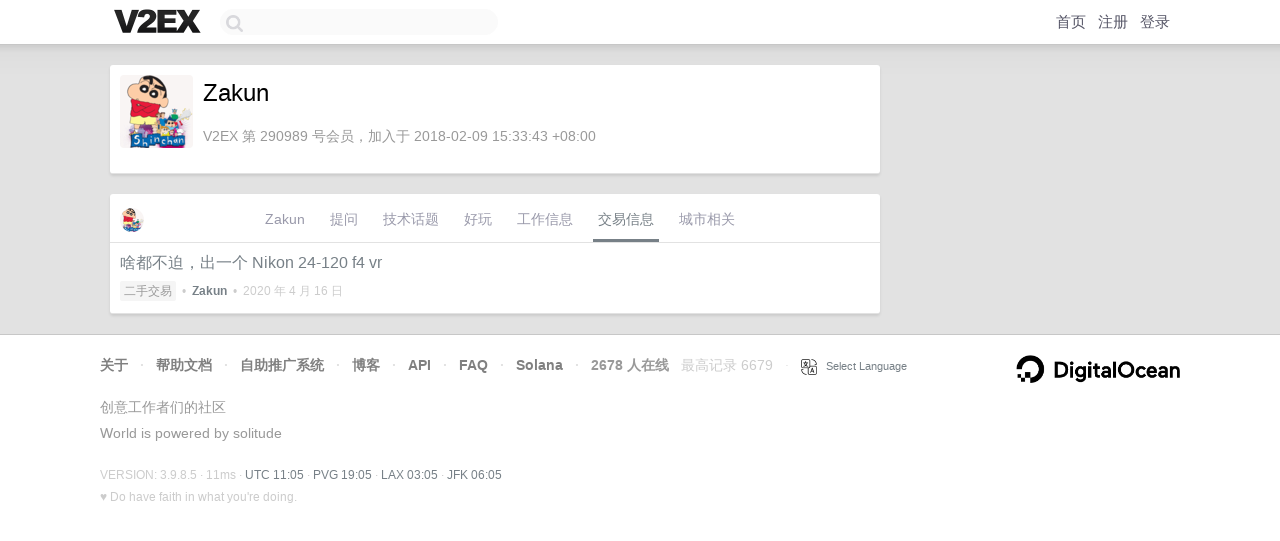

--- FILE ---
content_type: text/html; charset=utf-8
request_url: https://www.google.com/recaptcha/api2/aframe
body_size: 268
content:
<!DOCTYPE HTML><html><head><meta http-equiv="content-type" content="text/html; charset=UTF-8"></head><body><script nonce="FCeiZKqZdW7xIg_f6u08mQ">/** Anti-fraud and anti-abuse applications only. See google.com/recaptcha */ try{var clients={'sodar':'https://pagead2.googlesyndication.com/pagead/sodar?'};window.addEventListener("message",function(a){try{if(a.source===window.parent){var b=JSON.parse(a.data);var c=clients[b['id']];if(c){var d=document.createElement('img');d.src=c+b['params']+'&rc='+(localStorage.getItem("rc::a")?sessionStorage.getItem("rc::b"):"");window.document.body.appendChild(d);sessionStorage.setItem("rc::e",parseInt(sessionStorage.getItem("rc::e")||0)+1);localStorage.setItem("rc::h",'1768734303320');}}}catch(b){}});window.parent.postMessage("_grecaptcha_ready", "*");}catch(b){}</script></body></html>